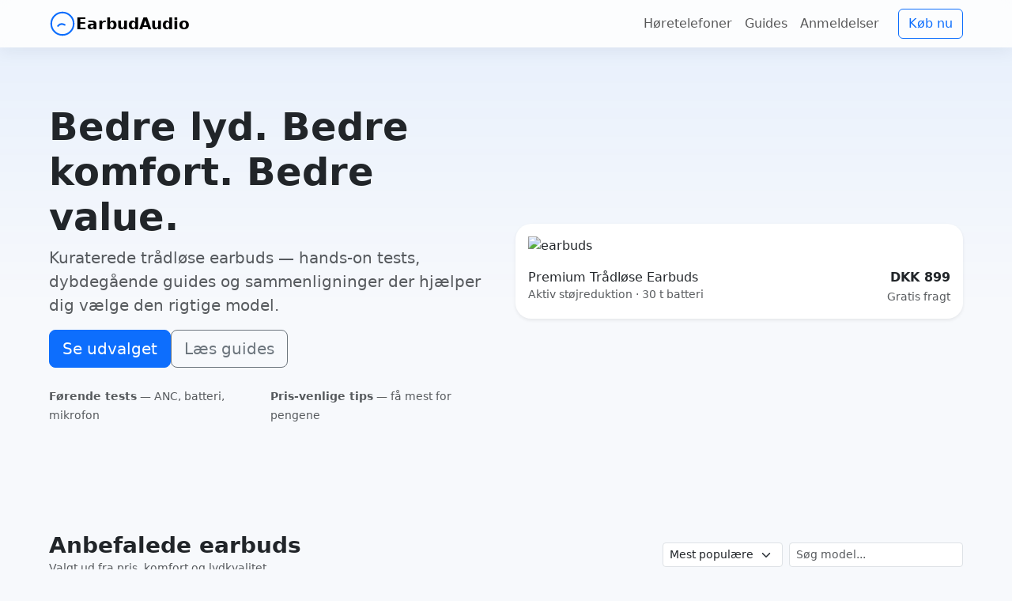

--- FILE ---
content_type: text/html; charset=UTF-8
request_url: http://kimsmovies.com/actor/blue-angel/
body_size: 5345
content:
<!doctype html>
<html lang="da">
<head>
  <meta charset="utf-8" />
  <meta name="viewport" content="width=device-width, initial-scale=1" />
  <title>EarbudAudio — Eksempel (pænere design)</title>
  <meta name="description" content="Moderne, responsivt eksempel på en Earbud-audio shop/guide. Re-design af indhold med forbedret visuel struktur." />
  <!-- Bootstrap 5 CDN -->
  <link href="https://cdn.jsdelivr.net/npm/bootstrap@5.3.0/dist/css/bootstrap.min.css" rel="stylesheet">
  <style>
    :root{
      --accent:#0d6efd;
      --muted:#6c757d;
      --card-bg: #ffffff;
      --page-bg: #f7f9fc;
    }
    body{background:var(--page-bg);font-family:Inter, system-ui, -apple-system, 'Segoe UI', Roboto, 'Helvetica Neue', Arial;}
    .site-header{backdrop-filter: blur(6px);background:rgba(255,255,255,0.6);box-shadow:0 6px 18px rgba(12,26,75,0.06);}
    .hero{padding:4.5rem 0;background:linear-gradient(180deg, rgba(13,110,253,0.06), transparent 60%);}
    .product-card{border:0;border-radius:14px;box-shadow:0 6px 22px rgba(29,40,72,0.06);overflow:hidden}
    .product-thumb{aspect-ratio:1.3/1;object-fit:cover;background:#eef3ff}
    .rating{color:#f6c84c}
    .feature-icon{width:56px;height:56px;border-radius:12px;background:#fff;display:flex;align-items:center;justify-content:center;border:1px solid #eef2ff}
    footer{background:#fff;padding:2rem 0;margin-top:3rem;border-top:1px solid #e9eef7}
    @media (min-width:1200px){.container-xl{max-width:1180px}}
  </style>
</head>
<body>
  <header class="site-header navbar navbar-expand-lg navbar-light sticky-top">
    <div class="container-xl">
      <a class="navbar-brand d-flex align-items-center gap-2" href="#">
        <svg width="34" height="34" viewBox="0 0 24 24" fill="none" xmlns="http://www.w3.org/2000/svg"><circle cx="12" cy="12" r="10" stroke="var(--accent)" stroke-width="1.5"/><path d="M8 14c1.5-2 4-2 6-1" stroke="var(--accent)" stroke-width="1.5" stroke-linecap="round" stroke-linejoin="round"/></svg>
        <span class="fw-semibold">EarbudAudio</span>
      </a>
      <button class="navbar-toggler" type="button" data-bs-toggle="collapse" data-bs-target="#navMenu">
        <span class="navbar-toggler-icon"></span>
      </button>
      <div class="collapse navbar-collapse" id="navMenu">
        <ul class="navbar-nav ms-auto align-items-lg-center">
          <li class="nav-item"><a class="nav-link" href="#products">Høretelefoner</a></li>
          <li class="nav-item"><a class="nav-link" href="#guides">Guides</a></li>
          <li class="nav-item"><a class="nav-link" href="#reviews">Anmeldelser</a></li>
          <li class="nav-item"><a class="btn btn-outline-primary ms-lg-3" href="#">Køb nu</a></li>
        </ul>
      </div>
    </div>
  </header>

  <main>
    <section class="hero">
      <div class="container-xl">
        <div class="row align-items-center">
          <div class="col-lg-6">
            <h1 class="display-5 fw-bold">Bedre lyd. Bedre komfort. Bedre value.</h1>
            <p class="lead text-muted">Kuraterede trådløse earbuds — hands-on tests, dybdegående guides og sammenligninger der hjælper dig vælge den rigtige model.</p>
            <div class="d-flex gap-2 mt-3">
              <a href="#products" class="btn btn-primary btn-lg">Se udvalget</a>
              <a href="#guides" class="btn btn-outline-secondary btn-lg">Læs guides</a>
            </div>
            <ul class="list-unstyled d-flex gap-3 mt-4">
              <li><small class="text-muted"><strong>Førende tests</strong> — ANC, batteri, mikrofon</small></li>
              <li><small class="text-muted"><strong>Pris-venlige tips</strong> — få mest for pengene</small></li>
            </ul>
          </div>
          <div class="col-lg-6 d-none d-lg-block">
            <div class="card shadow-sm border-0 p-3" style="border-radius:20px;">
              <img src="https://images.unsplash.com/photo-1585386959984-a415522cdb6a?q=80&w=1200&auto=format&fit=crop&ixlib=rb-4.0.3&s=placeholder" alt="earbuds" class="img-fluid rounded-3">
              <div class="mt-3 d-flex justify-content-between align-items-center">
                <div>
                  <h6 class="mb-0">Premium Trådløse Earbuds</h6>
                  <small class="text-muted">Aktiv støjreduktion · 30 t batteri</small>
                </div>
                <div class="text-end">
                  <div class="fw-bold">DKK 899</div>
                  <small class="text-muted">Gratis fragt</small>
                </div>
              </div>
            </div>
          </div>
        </div>
      </div>
    </section>

    <!-- Produkter -->
    <section id="products" class="py-5">
      <div class="container-xl">
        <div class="d-flex justify-content-between align-items-center mb-4">
          <div>
            <h2 class="h3 fw-bold mb-0">Anbefalede earbuds</h2>
            <small class="text-muted">Valgt ud fra pris, komfort og lydkvalitet</small>
          </div>
          <div class="d-flex gap-2 align-items-center">
            <select class="form-select form-select-sm w-auto" id="sortSelect">
              <option value="pop">Mest populære</option>
              <option value="price">Pris: lav → høj</option>
              <option value="rating">Bedst bedømt</option>
            </select>
            <input class="form-control form-control-sm ms-2" placeholder="Søg model..." id="searchInput" style="min-width:220px" />
          </div>
        </div>

        <div class="row g-4" id="productGrid">
          <!-- Produktkort (gentag) -->

          <div class="col-sm-6 col-md-4 col-xl-3">
            <article class="card product-card p-3 h-100">
              <img class="product-thumb rounded-3 mb-3" src="https://images.unsplash.com/photo-1601597114606-3e5fb97f77a1?q=80&w=900&auto=format&fit=crop&ixlib=rb-4.0.3&s=placeholder" alt="Model A">
              <div class="d-flex justify-content-between align-items-start mb-2">
                <div>
                  <h5 class="h6 mb-1">Aurix One</h5>
                  <div class="small text-muted">ANC · Komfortable tips</div>
                </div>
                <div class="text-end">
                  <div class="fw-semibold">DKK 749</div>
                  <div class="small text-success">På lager</div>
                </div>
              </div>
              <p class="small text-muted mb-3">Velafbalanceret lyd, god talekvalitet og solid batterilevetid. Et trygt valg til daglig brug.</p>
              <div class="d-flex justify-content-between align-items-center mt-auto">
                <div class="rating">★★★★☆</div>
                <div>
                  <button class="btn btn-sm btn-outline-primary" data-bs-toggle="modal" data-bs-target="#productModal" data-product='{"title":"Aurix One","price":"749","desc":"Velafbalanceret lyd, god talekvalitet og solid batterilevetid.","img":"https://images.unsplash.com/photo-1601597114606-3e5fb97f77a1?q=80&w=900&auto=format&fit=crop&ixlib=rb-4.0.3&s=placeholder"}'>Se detaljer</button>
                </div>
              </div>
            </article>
          </div>

          <div class="col-sm-6 col-md-4 col-xl-3">
            <article class="card product-card p-3 h-100">
              <img class="product-thumb rounded-3 mb-3" src="https://images.unsplash.com/photo-1596070211315-4f9f3e6f7d93?q=80&w=900&auto=format&fit=crop&ixlib=rb-4.0.3&s=placeholder" alt="Model B">
              <div class="d-flex justify-content-between align-items-start mb-2">
                <div>
                  <h5 class="h6 mb-1">Nimbus Air</h5>
                  <div class="small text-muted">Let, neutral EQ</div>
                </div>
                <div class="text-end">
                  <div class="fw-semibold">DKK 1199</div>
                  <div class="small text-muted">Få på lager</div>
                </div>
              </div>
              <p class="small text-muted mb-3">Ekstra behagelige til lange sessioner, tæt pasform og naturlig klang. Passer godt til podcast og samtaler.</p>
              <div class="d-flex justify-content-between align-items-center mt-auto">
                <div class="rating">★★★★☆</div>
                <div>
                  <button class="btn btn-sm btn-outline-primary" data-bs-toggle="modal" data-bs-target="#productModal" data-product='{"title":"Nimbus Air","price":"1199","desc":"Ekstra behagelige til lange sessioner, tæt pasform og naturlig klang.","img":"https://images.unsplash.com/photo-1596070211315-4f9f3e6f7d93?q=80&w=900&auto=format&fit=crop&ixlib=rb-4.0.3&s=placeholder"}'>Se detaljer</button>
                </div>
              </div>
            </article>
          </div>

          <div class="col-sm-6 col-md-4 col-xl-3">
            <article class="card product-card p-3 h-100">
              <img class="product-thumb rounded-3 mb-3" src="https://images.unsplash.com/photo-1546435770-a3e426bf472b?q=80&w=900&auto=format&fit=crop&ixlib=rb-4.0.3&s=placeholder" alt="Model C">
              <div class="d-flex justify-content-between align-items-start mb-2">
                <div>
                  <h5 class="h6 mb-1">Pulse Studio</h5>
                  <div class="small text-muted">Varm signatur, basfokus</div>
                </div>
                <div class="text-end">
                  <div class="fw-semibold">DKK 499</div>
                  <div class="small text-danger">Udsolgt</div>
                </div>
              </div>
              <p class="small text-muted mb-3">Prisvenlige earbuds med markant bas — god til træning og podcasts, mindre egnet til finlyd.</p>
              <div class="d-flex justify-content-between align-items-center mt-auto">
                <div class="rating">★★★☆☆</div>
                <div>
                  <button class="btn btn-sm btn-outline-primary" data-bs-toggle="modal" data-bs-target="#productModal" data-product='{"title":"Pulse Studio","price":"499","desc":"Prisvenlige earbuds med markant bas — god til træning og podcasts.","img":"https://images.unsplash.com/photo-1546435770-a3e426bf472b?q=80&w=900&auto=format&fit=crop&ixlib=rb-4.0.3&s=placeholder"}'>Se detaljer</button>
                </div>
              </div>
            </article>
          </div>

          <!-- Flere kort kan tilføjes på samme måde -->

        </div>
      </div>
    </section>

    <!-- Guides / How-to -->
    <section id="guides" class="py-5">
      <div class="container-xl">
        <div class="row g-4 align-items-center">
          <div class="col-lg-6">
            <h3 class="fw-bold">Købsguide: Find de rigtige earbuds</h3>
            <p class="text-muted">En enkel tjekliste der hjælper dig vælge: pasform, batteritid, ANC, lydsignatur og mikrofonkvalitet. Vi forklarer hvad der betyder mest i praksis.</p>
            <ol>
              <li><strong>Form & pasform:</strong> In-ear tips eller wing-tips til sport?</li>
              <li><strong>Støjreduktion:</strong> Aktiv kontra passiv — hvornår er ANC nyttigt?</li>
              <li><strong>Batteri & opladning:</strong> Hurtig opladning og case-kapacitet.</li>
              <li><strong>Codec & opkobling:</strong> AAC/aptX/LDAC og hvorfor det betyder noget.</li>
            </ol>
          </div>
          <div class="col-lg-6">
            <div class="row g-3">
              <div class="col-12 d-flex gap-3">
                <div class="feature-icon"><svg width="24" height="24" viewBox="0 0 24 24" fill="none"><path d="M12 2v20" stroke="#0d6efd" stroke-width="1.5" stroke-linecap="round" stroke-linejoin="round"/></svg></div>
                <div>
                  <h6 class="mb-0">Bedste til pris</h6>
                  <small class="text-muted">Vores favoritter som leverer mest value.</small>
                </div>
              </div>
              <div class="col-12 d-flex gap-3">
                <div class="feature-icon"><svg width="24" height="24" viewBox="0 0 24 24" fill="none"><path d="M2 12h20" stroke="#0d6efd" stroke-width="1.5" stroke-linecap="round" stroke-linejoin="round"/></svg></div>
                <div>
                  <h6 class="mb-0">Lang batteritid</h6>
                  <small class="text-muted">Tips til at få mere ud af dit headset pr. opladning.</small>
                </div>
              </div>
              <div class="col-12 d-flex gap-3">
                <div class="feature-icon"><svg width="24" height="24" viewBox="0 0 24 24" fill="none"><path d="M12 2a10 10 0 100 20 10 10 0 000-20z" stroke="#0d6efd" stroke-width="1.5" stroke-linecap="round" stroke-linejoin="round"/></svg></div>
                <div>
                  <h6 class="mb-0">Mikrofontest</h6>
                  <small class="text-muted">Hvordan mikrofonen klarer opkald i støjende miljøer.</small>
                </div>
              </div>
            </div>
          </div>
        </div>
      </div>
    </section>

    <!-- Anmeldelser kort -->
    <section id="reviews" class="py-5 bg-white">
      <div class="container-xl">
        <div class="d-flex justify-content-between align-items-center mb-4">
          <h3 class="h5 mb-0">Seneste anmeldelser</h3>
          <a href="#" class="small">Se alle anmeldelser</a>
        </div>
        <div class="row g-4">
          <div class="col-md-4">
            <div class="card p-3 h-100">
              <div class="d-flex gap-3">
                <img src="https://images.unsplash.com/photo-1519681393784-d120267933ba?q=80&w=200&auto=format&fit=crop&ixlib=rb-4.0.3&s=placeholder" alt="review" style="width:72px;height:72px;object-fit:cover;border-radius:12px">
                <div>
                  <h6 class="mb-1">Aurix One — Test</h6>
                  <small class="text-muted">Stærk allrounder med overraskende god ANC.</small>
                  <div class="mt-2 rating">★★★★☆</div>
                </div>
              </div>
            </div>
          </div>

          <div class="col-md-4">
            <div class="card p-3 h-100">
              <div class="d-flex gap-3">
                <img src="https://images.unsplash.com/photo-1545239351-1141bd82e8a6?q=80&w=200&auto=format&fit=crop&ixlib=rb-4.0.3&s=placeholder" alt="review" style="width:72px;height:72px;object-fit:cover;border-radius:12px">
                <div>
                  <h6 class="mb-1">Nimbus Air — Test</h6>
                  <small class="text-muted">Meget behagelige, perfekt til lange samtaler.</small>
                  <div class="mt-2 rating">★★★★☆</div>
                </div>
              </div>
            </div>
          </div>

          <div class="col-md-4">
            <div class="card p-3 h-100">
              <div class="d-flex gap-3">
                <img src="https://images.unsplash.com/photo-1517248135467-4c7edcad34c4?q=80&w=200&auto=format&fit=crop&ixlib=rb-4.0.3&s=placeholder" alt="review" style="width:72px;height:72px;object-fit:cover;border-radius:12px">
                <div>
                  <h6 class="mb-1">Pulse Studio — Test</h6>
                  <small class="text-muted">Basorienteret og budgetvenlig.</small>
                  <div class="mt-2 rating">★★★☆☆</div>
                </div>
              </div>
            </div>
          </div>

        </div>
      </div>
    </section>

  </main>

  <footer>
    <div class="container-xl">
      <div class="row">
        <div class="col-md-4">
          <h6>EarbudAudio</h6>
          <p class="text-muted">En uafhængig guide til trådløse earbuds — tests, tips og sammenligninger.</p>
        </div>
        <div class="col-md-2">
          <h6>Links</h6>
          <ul class="list-unstyled small">
            <li><a href="#">Om os</a></li>
            <li><a href="#">Kontakt</a></li>
            <li><a href="#">Privatliv</a></li>
          </ul>
        </div>
        <div class="col-md-3">
          <h6>Nyhedsbrev</h6>
          <p class="small text-muted">Få ugentlige tips og tilbud direkte i din indbakke.</p>
          <div class="d-flex gap-2">
            <input class="form-control form-control-sm" placeholder="Din email" />
            <button class="btn btn-sm btn-primary">Tilmeld</button>
          </div>
        </div>
        <div class="col-md-3 text-md-end">
          <p class="small text-muted mb-1">© "EarbudAudio" — Eksempel</p>
          <small class="text-muted">Design prototype — ikke en webshop.</small>
        </div>
      </div>
    </div>
  </footer>

  <!-- Produktmodal -->
  <div class="modal fade" id="productModal" tabindex="-1">
    <div class="modal-dialog modal-lg modal-dialog-centered">
      <div class="modal-content">
        <div class="modal-body p-4">
          <div class="row g-3">
            <div class="col-md-6">
              <img id="modalImg" src="" alt="product" class="img-fluid rounded-3">
            </div>
            <div class="col-md-6">
              <h4 id="modalTitle"></h4>
              <div class="mb-2 text-muted small" id="modalPrice"></div>
              <p id="modalDesc" class="text-muted"></p>
              <div class="d-flex gap-2 mt-3">
                <button class="btn btn-primary">Tilføj til kurv</button>
                <button class="btn btn-outline-secondary">Sammenlign</button>
              </div>
              <hr>
              <div>
                <h6 class="mb-1">Specifikationer</h6>
                <ul class="small text-muted">
                  <li>ANC: Ja (adaptivt)</li>
                  <li>Batteri: Op til 30 timer med case</li>
                  <li>Codec: AAC / aptX</li>
                  <li>Vandtæt: IPX4</li>
                </ul>
              </div>
            </div>
          </div>
        </div>
        <div class="modal-footer border-0">
          <button class="btn btn-sm btn-secondary" data-bs-dismiss="modal">Luk</button>
        </div>
      </div>
    </div>
  </div>

  <script src="https://cdn.jsdelivr.net/npm/bootstrap@5.3.0/dist/js/bootstrap.bundle.min.js"></script>
  <script>
    // Simpelt produktmodal: trækker data attributes og fylder modal
    const productModal = document.getElementById('productModal')
    productModal.addEventListener('show.bs.modal', event => {
      const button = event.relatedTarget
      const data = JSON.parse(button.getAttribute('data-product'))
      document.getElementById('modalTitle').textContent = data.title
      document.getElementById('modalPrice').textContent = 'DKK ' + data.price
      document.getElementById('modalDesc').textContent = data.desc
      document.getElementById('modalImg').src = data.img
    })

    // Simpel søgning
    const searchInput = document.getElementById('searchInput')
    searchInput.addEventListener('input', e => {
      const q = e.target.value.toLowerCase()
      document.querySelectorAll('#productGrid article').forEach(card => {
        const title = card.querySelector('h5').textContent.toLowerCase()
        card.parentElement.style.display = title.includes(q) ? '' : 'none'
      })
    })
  </script>
</body>
</html>


Jeg har lavet et komplet eksempel på en pænere, responsiv klon-landingpage til earbudsaudio.com — åbent i canvas som 'Earbudsaudio Clone Pretty Design'. Filen er en enkelt HTML-side (design, struktur, produktkort, guides og modal) du kan gemme og køre lokalt.

Vil du have at jeg:

1. Oversætter alt til engelsk i stedet for dansk?


2. Udskifter billeder med specifikke produktbilleder (du kan uploade dem)?


3. Eksporterer det som et ZIP med assets og en README?



Sig hvilken af de tre (eller andet) du vil have — så går jeg videre.